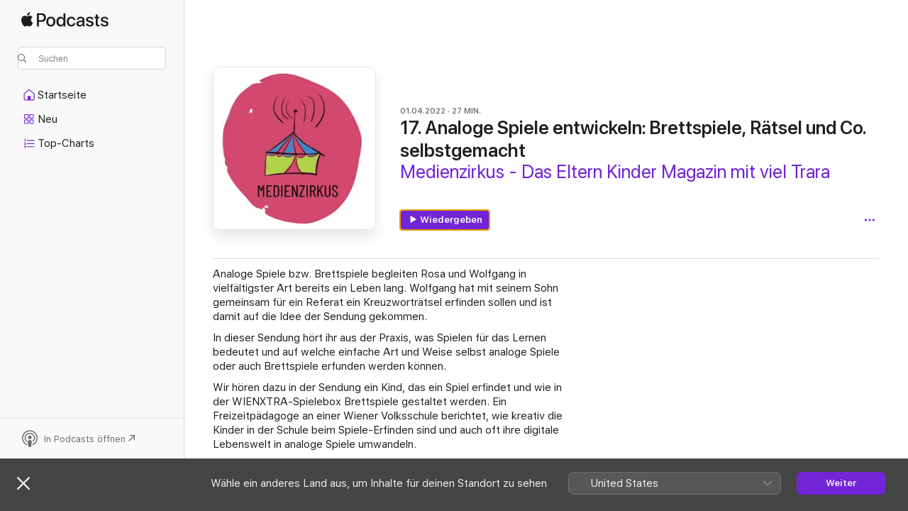

--- FILE ---
content_type: application/javascript
request_url: https://podcasts.apple.com/assets/translations~288e23683c.js
body_size: 10636
content:
const e="OK",s={"ASE.Web.Podcasts.Page.Show.Ratings.Count.one":"@@count@@ Bewertung","ASE.Web.Podcasts.Native.MORE_ON_PROVIDER_TEMPLATE":"Mehr von {provider}","ASE.Web.Podcasts.Native.SHOW_WITH_CATEGORY_SUBTITLE":"Sendung · {categoryName}","ASE.Web.Podcasts.SEO.Show.Description.WithHosts.two":"Hör dir den Podcast „@@showName@@“ von @@channelName@@ mit @@host1@@ und @@host2@@ auf Apple Podcasts an.","ASE.Web.Podcasts.Native.SHOW_TITLE":"Sendung","ASE.Web.Podcasts.Playback.Progress.Minute.AXLabel":"@@minutes@@ Minuten verbleibend","ASE.Web.Podcasts.SEO.Channel.Description.Social.ShowCount.one":"Kanal · @@showCount@@ Sendung","ASE.Web.Podcasts.TruncatedContent":"@@content@@ ...","ASE.Web.Podcasts.Native.EPISODES_COUNT_FORMAT.other":"{count} Folgen","ASE.Web.Podcasts.SEO.Channel.ShowCount.other":"@@showCount@@ Sendungen","ASE.Web.Podcasts.Native.SUBSCRIBER_EARLY_ACCESS_BADGE":"Frühzeitiger Zugriff für Abonnent:innen","ASE.Web.Podcasts.Native.EPISODE_CAPTION_DOCUMENT":"Dokument","ASE.Web.Podcasts.Native.MY_SHOWS":"Meine Sendungen","ASE.Web.Podcasts.SeasonFormat.Short":"S@@seasonNumber@@","ASE.Web.Podcasts.Eyebrow.Bonus.PubDate":"@@datePublished@@ · Bonus","ASE.Web.Podcasts.NavigationItems.Home.Label":"Startseite","ASE.Web.Podcasts.Native.SEARCH_TRANSCRIPTS_WHATS_NEW_CAPTION":"NEU IN APPLE PODCASTS","ASE.Web.Podcasts.Native.TOAST_TAP_TO_RATE_TITLE":"Gesendet","ASE.Web.Podcasts.Cancel":"Abbrechen","ASE.Web.Podcasts.Native.SUBSCRIBER_EDITION_CUSTOMIZED_BADGE":"AUSGABE FÜR {subscriptionName}","ASE.Web.Podcasts.Native.CHANNEL_TITLE":"Kanal","ASE.Web.Podcasts.Native.PLAY_ACTION_TRAILER":"Trailer wiedergeben","ASE.Web.Podcasts.Native.EPISODES":"Folgen","ASE.Web.Podcasts.Native.SEARCH_RESULTS_SHOWS":"Sendungen","ASE.Web.Podcasts.Native.SEARCH_TRANSCRIPTS_WHATS_NEW_MESSAGE":"Gib Themen und Personen ein, die im Audiotitel erwähnt werden, um danach zu suchen.","ASE.Web.Podcasts.Controls.PlaybackSpeed.Aria":"@@speedNumber@@-mal","ASE.Web.Podcasts.SEO.Show.SeasonCount.other":"@@seasonCount@@ Staffeln","ASE.Web.Podcasts.Native.SMART_PLAY_FIRST_EPISODE":"Erste Folge","ASE.Web.Podcasts.Error.NotSupportedPlaybackOnBrowser.Web":"Nicht im Internet verfügbar","ASE.Web.Podcasts.EpisodeSnippetTitleTopic":"Thema","ASE.Web.Podcasts.Footer.PrivacyPolicy.Text":"Apple Podcasts-Webplayer und Datenschutz","ASE.Web.Podcasts.PlayerBar.AriaLabel":"Mediensteuerelemente","ASE.Web.Podcasts.EpisodeAndSeasonNumberFormat.Short":"S@@seasonNumber@@, F@@episodeNumber@@","ASE.Web.Podcasts.Native.ALL_EPISODES_ACTION_TITLE_NUMBER":"Alle {numberOfEpisodes} Folgen anzeigen","ASE.Web.Podcasts.Native.TAP_TO_RATE":"Zum Bewerten tippen:","ASE.Web.Podcasts.Library.Error.NoContent.Saved.Heading":"Keine gesicherten Folgen","ASE.Web.Podcasts.Native.TRY_CHANNEL_FREE":"Gratis testen: @@channelName@@","ASE.Web.Podcasts.Native.SUBSCRIBE_IOS_MACOS":"Mit der aktuellen Version von macOS oder iOS abonnieren","ASE.Web.Podcasts.EpisodeSnippetTitleTranscript":"Transkript","ASE.Web.Podcasts.Native.WRITE_A_REVIEW":"Bewerten","ASE.Web.Podcasts.Native.TITLE_TOP_CHARTS":"Charts","ASE.Web.Podcasts.Native.CREATOR":"Erstellt von","ASE.Web.Podcasts.Native.BADGE_RATING_CAPTION_SHORT_TEMPLATE":"{count} Bewertungen","ASE.Web.Podcasts.Resume":"Fortsetzen","ASE.Web.Podcasts.SEO.Channel.Description.Social.ShowCount":"Kanal · @@showCount@@ Sendungen","ASE.Web.Podcasts.Native.CHANNELS_SHOW_COUNT_FORMAT_CAP.other":"{count} Sendungen","ASE.Web.Podcasts.ContextMenu.Remove.Follow.Show":"Sendung nicht folgen","ASE.Web.Podcasts.MediaComponents.Controls.Expand":"Steuerelemente erweitern","ASE.Web.Podcasts.SeasonTrailerFormat.Short":"Trailer S@@seasonNumber@@","ASE.Web.Podcasts.SEO.Apple.StoreName":"Apple Podcasts","ASE.Web.Podcasts.SEO.Show.Description.Social.EpisodeCount.UpdateFrequency":"@@genreName@@ Podcast · @@episodeCount@@ Folgen · @@updateFrequency@@","ASE.Web.Podcasts.ContextMenu.GoToShow":"Sendung anzeigen","ASE.Web.Podcasts.MobileQueue.Empty":"Kein nächster Titel","ASE.Web.Podcasts.ContentA.Middot.ContentB":"@@contentA@@ · @@contentB@@","ASE.Web.Podcasts.Native.SHOW_FOLLOWED":"Gefolgt","ASE.Web.Podcasts.SEO.Show.Description.Social.SeasonCount":"@@genreName@@ Podcast · @@seasonCount@@ Staffeln","ASE.Web.Podcasts.SEO.TopCharts.ChartType.Charts":"Charts","ASE.Web.Podcasts.Native.TITLE_CHANNELS":"Kanäle","ASE.Web.Podcasts.NavigationItems.Search.Label":"Suchen","ASE.Web.Podcasts.Native.SHARED_WITH_YOU_TITLE":"Mit dir geteilt","ASE.Web.Podcasts.Native.SUBSCRIBER_ONLY_BADGE":"Nur Abonnent:innen","ASE.Web.Podcasts.Native.EPISODES_COUNT_FORMAT.one":"{count} Folge","ASE.Web.Podcasts.Date.Today":"Heute","ASE.Web.Podcasts.NavigationItems.New.Label":"Neu","ASE.Web.Podcasts.Error.ExplicitContent":"Um diesen Titel wiederzugeben, rufe Apple Podcasts im Internet auf und öffne die Einstellungen unter deinem Account. Deaktiviere die Inhaltsbeschränkungen unter „Kindersicherung“.","ASE.Web.Podcasts.Library.Error.NoContent.Show.Heading":"Sendungen zu deiner Mediathek hinzufügen","ASE.Web.Podcasts.Native.AVAILABLE_WITHOUT_SUBSCRIPTION":"Ohne Abo verfügbar","ASE.Web.Podcasts.Playback.Progress.Percentage.Completed.AXLabel":"@@percentage@@ % abgeschlossen","ASE.Web.Podcasts.InApp.Modal.SignIn.Inline.Header":"Anmelden oder Registrieren","ASE.Web.Podcasts.Native.UP_NEXT":"Als Nächstes","ASE.Web.Podcasts.Native.RATING_TITLE":"Einstufung","ASE.Web.Podcasts.InApp.Modal.SignIn.Header":"Verpasse keine Sendungen","ASE.Web.Podcasts.Fallback.Hero.Shelf.Heading":"Im Spotlight","ASE.Web.Podcasts.Native.ABOUT_TITLE":"Info","ASE.Web.Podcasts.SEO.Browse.Title.Social":"Apple Podcasts-Webplayer","ASE.Web.Podcasts.Native.SHOWS_YOU_MIGHT_LIKE":"Sendungen, die dir gefallen könnten","ASE.Web.Podcasts.SEO.Show.EpisodeCount.one":"1 Folge","ASE.Web.Podcasts.Library.Error.NoContent.LatestEpisodes.Heading":"Keine neuesten Folgen","ASE.Web.Podcasts.Native.CHANNEL_FOLLOWED_SHOW_COUNT_FORMAT.one":"{count} Sendung, der du folgst","ASE.Web.Podcasts.Search.NoResults.TryAgain":"Suche erneut.","ASE.Web.Podcasts.Native.EPISODES_YOU_MIGHT_LIKE":"Folgen, die dir gefallen könnten","ASE.Web.Podcasts.Native.PLAY_ACTION_FREE_EPISODE":"Kostenlose Folge","ASE.Web.Podcasts.Native.NEW_SHOWS":"Neue Sendungen","ASE.Web.Podcasts.Native.SEARCH_TRANSCRIPTS_WHATS_NEW_TITLE":"Audiotitel suchen","ASE.Web.Podcasts.Controls.PlaybackSpeed.Speed":"@@speedNumber@@×","ASE.Web.Podcasts.Offer.Carrier.Connecting":"Verbindung wird hergestellt …","ASE.Web.Podcasts.ContextMenu.Episode.Played":"Als „Wiedergegeben“ markieren","ASE.Web.Podcasts.Native.ALL_EPISODES_ACTION_TITLE":"Alle Folgen anzeigen","ASE.Web.Podcasts.Native.TRAILERS_COUNT_FORMAT.one":"{count} Trailer","ASE.Web.Podcasts.Native.TRAILERS_COUNT_FORMAT.other":"{count} Trailer","ASE.Web.Podcasts.SEO.Channel.Description.Social.Tagline":"@@tagline@@ · Kanal","ASE.Web.Podcasts.SEO.Search.Title.Social":"In Apple Podcasts suchen","ASE.Web.Podcasts.Eyebrow.SeasonEpisode.Long":"Staffel @@seasonNumber@@, Folge @@episodeNumber@@","ASE.Web.Podcasts.SEO.Search.Description.many":"Stöbere in und höre @@categoryCount@@ Podcast-Kategorien und Genres – einschließlich @@category1@@, @@category2@@, @@category3@@ und mehr. Finde deinen nächsten Lieblingspodcast.","ASE.Web.Podcasts.Native.TOP_SHOWS":"Top-Podcasts","ASE.Web.Podcasts.Native.PRODUCT_SECTION_REVIEWS":"Bewertungen und Rezensionen","ASE.Web.Podcasts.Library.RecentlyUpdatedShows":"Zuletzt aktualisiert","ASE.Web.Podcasts.Native.CHANNELS_SHOW_COUNT_FORMAT_CAP.one":"{count} Sendung","ASE.Web.Podcasts.Native.ALL_INCLUDED_SHOWS":"Alle enthaltenen Sendungen sehen","ASE.Web.Podcasts.Native.PREMIUM_SHOWS":"Premium-Sendungen","ASE.Web.Podcasts.Native.SHARE_SHEET_PRODUCT_TITLE_FORMAT":"{title} von {developer}","ASE.Web.Podcasts.Native.TOAST_TAP_TO_RATE_DESCRIPTION":"Danke für dein Feedback.","ASE.Web.Podcasts.SEO.Show.Description.Social.UpdateFrequency":"@@genreName@@ Podcast · @@updateFrequency@@","ASE.Web.Podcasts.SEO.Common.Description.Social":"Hör dir Millionen von Podcasts zu Themen für alle an.","ASE.Web.Podcasts.ContextMenu.Follow.Show":"Sendung folgen","ASE.Web.Podcasts.SEO.Show.Description.WithHosts.none":"Hör dir den Podcast „@@showName@@“ von @@channelName@@ auf Apple Podcasts an.","ASE.Web.Podcasts.Native.SUBSCRIBE_BUTTON_TITLE":"Abonnieren","ASE.Web.Podcasts.Native.AVAILABLE_EPISODES":"Verfügbare Folgen","ASE.Web.Podcasts.Playback.Progress.Second.AXLabel":"@@seconds@@ Sekunden verbleibend","ASE.Web.Podcasts.SEO.Channel.Description.Social":"Kanal","ASE.Web.Podcasts.Eyebrow.Season.Long.Bonus":"Bonus zu Staffel @@seasonNumber@@","ASE.Web.Podcasts.InApp.Modal.SignIn.AfterEpisode.Header":"Bleib auf dem Laufenden mit dieser Sendung","ASE.Web.Podcasts.Playback.Progress.Hour.AXLabel":"@@hours@@ Stunde verbleibend","ASE.Web.Podcasts.SEO.Show.Description.Social.EpisodeCount.one":"@@genreName@@ Podcast · @@episodeCount@@ Folge","ASE.Web.Podcasts.EpisodeSnippetTitleHost":"Moderation","ASE.Web.Podcasts.Native.AGE_RATING":"Altersfreigabe","ASE.Web.Podcasts.Library.Error.NoContent.Show.Text":"Entdecke eindrucksvolle neue Geschichten oder such nach deinen Lieblingssendungen. Sendungen, denen du folgst, werden hier angezeigt.","ASE.Web.Podcasts.Native.SHOWS_WITH_SUBSCRIPTION_BENEFITS":"Sendungen mit Abo-Vorteilen","ASE.Web.Podcasts.SEO.Show.Description.Social":"@@genreName@@ Podcast","ASE.Web.Podcasts.Eyebrow.Episode.Long":"Folge @@episodeNumber@@","ASE.Web.Podcasts.EpisodeSnippetTitleGuest":"Gast","ASE.Web.Podcasts.Eyebrow.Trailer":"Trailer","ASE.Web.Podcasts.Native.DESCRIPTION":"Beschreibung","ASE.Web.Podcasts.Library.RecentlyUpdated":"Zuletzt aktualisiert","ASE.Web.Podcasts.Native.ACTION_SEE_ALL":"Alle anzeigen","ASE.Web.Podcasts.SEO.TopCategoryCharts.Description.Social.Storefront":"Beliebteste @@genre@@ @@categoryType@@ in @@storefrontName@@","ASE.Web.Podcasts.Native.SHOWS_YOU_MIGHT_LIKE_SUBTITLE":"Basierend auf deinen Hörgewohnheiten","ASE.Web.Podcasts.Native.SMART_PLAY_BUTTON_TITLE_PLAY":"Wiedergeben","ASE.Web.Podcasts.Native.VIEW_CHANNEL":"Kanal anzeigen","ASE.Web.Podcasts.Eyebrow.Season.Short":"S@@seasonNumber@@","ASE.Web.Podcasts.Channel.Header.Cta.Text":"Hol dir @@appName@@","ASE.Web.Podcasts.Native.PLAY_ACTION_PLAY_ELLIPSIS":"Wiedergeben …","ASE.Web.Podcasts.Native.PROVIDER":"Erstellt von","ASE.Web.Podcasts.NavigationItems.TopCharts.Label":"Top-Charts","ASE.Web.Podcasts.SEO.Channel.ShowCount.one":"1 Sendung","ASE.Web.Podcasts.Footer.PrivacyPolicy.URL":"https://www.apple.com/de/legal/privacy/data/de/apple-podcasts-web","ASE.Web.Podcasts.Native.SEASON_TITLE":"Staffel","ASE.Web.Podcasts.Library.Channels":"Kanäle","ASE.Web.Podcasts.Duration.TimeLeft":"@@time@@ verbleibend","ASE.Web.Podcasts.Eyebrow.SeasonEpisode.Short":"S@@seasonNumber@@ F@@episodeNumber@@","ASE.Web.Podcasts.SEO.Genre.Title":"Podcasts in @@genreName@@ – Apple Podcasts","ASE.Web.Podcasts.EpAndSeasonNumberFormat":"Staffel @@seasonNumber@@, Folge @@episodeNumber@@","ASE.Web.Podcasts.Native.LISTEN_NOW":"Jetzt hören","ASE.Web.Podcasts.SEO.Show.Description.Social.UpdateFrequency.ShowDescription":"Podcast in @@genreName@@ · @@updateFrequency@@ · @@showDescription@@","ASE.Web.Podcasts.Native.PLAY_ACTION_PLAY":"Wiedergeben","ASE.Web.Podcasts.SEO.TopCharts.ChartType.Episodes":"Folgen","ASE.Web.Podcasts.Native.CHANNEL_FOLLOWED_SHOW_COUNT_FORMAT.other":"{count} Sendungen, denen du folgst","ASE.Web.Podcasts.Native.TITLE_ALL_CATEGORIES":"Alle Kategorien","ASE.Web.Podcasts.Native.RECENTLY_PLAYED_EPISODES":"Zuletzt gehört","ASE.Web.Podcasts.Duration.Minute.Short":"@@minutes@@ Min.","ASE.Web.Podcasts.SEO.Genre.Description":"Entdecke Podcasts in @@genreName@@ auf Apple Podcasts. Hör dir „@@show1@@“, „@@show2@@“, „@@show3@@“, „@@show4@@“ und mehr an.","ASE.Web.Podcasts.Native.PLAY_ACTION_LATEST_EPISODE":"Neueste Folge","ASE.Web.Podcasts.SEO.Episode.Title":"@@episodeName@@ – @@showName@@ – Apple Podcasts","ASE.Web.Podcasts.SEO.Show.Description.WithHosts.other":"Hör dir den Podcast „@@showName@@“ von @@channelName@@ mit @@host1@@, @@host2@@, @@host3@@ und mehr auf Apple Podcasts an.","ASE.Web.Podcasts.Eyebrow.Bonus":"Bonus","ASE.Web.Podcasts.Native.AVAILABLE_WITH_SUBSCRIPTION":"Mit Abo verfügbar","ASE.Web.Podcasts.Native.PLAY_WITH_FREE_TRIAL":"Mit kostenlosem Probeabo wiedergeben","ASE.Web.Podcasts.SEO.Show.SeasonCount.one":"1 Staffel","ASE.Web.Podcasts.Native.WITH_SUBSCRIPTION_BENEFITS":"Mit Abo-Vorteilen","ASE.Web.Podcasts.Native.YOU_MIGHT_ALSO_LIKE":"Das gefällt dir vielleicht auch","ASE.Web.Podcasts.SEO.Common.Title":"@@name@@ – Apple Podcasts","ASE.Web.Podcasts.Library.Shows":"Sendungen","ASE.Web.Podcasts.Native.PUBLISHED_TITLE":"Veröffentlicht","ASE.Web.Podcasts.Eyebrow.Episode.Long.Trailer":"Trailer zu Folge @@episodeNumber@@","ASE.Web.Podcasts.Pause":"Anhalten","ASE.Web.Podcasts.Eyebrow.Season.Short.Trailer":"Trailer zu S@@seasonNumber@@","ASE.Web.Podcasts.SEO.Show.EpisodeCount.other":"@@episodeCount@@ Folgen","ASE.Web.Podcasts.Native.CHANNEL_WEBSITE":"Website","ASE.Web.Podcasts.NativeCTA.CTA.Text":"In Podcasts öffnen","ASE.Web.Podcasts.Page.Show.Ratings.Count.other":"@@count@@ Bewertungen","ASE.Web.Podcasts.Native.SHOW_WEBSITE":"Sendungswebsite","ASE.Web.Podcasts.Library.Error.NoContent.Show.Link.Text":"In Apple Podcasts stöbern","ASE.Web.Podcasts.Native.SEASON_FORMAT.SHORT":"Trailer","ASE.Web.Podcasts.Native.SUBSCRIPTION_SHOWS":"Premium-Sendungen","ASE.Web.Podcasts.OK":"OK","ASE.Web.Podcasts.SEO.Editorial.Description.Social":"Hör dir die neuesten von der Redaktion ausgewählten Inhalte an.","ASE.Web.Podcasts.Native.EPISODE_FILTER_TITLE_ALL_EPISODES":"Alle Folgen","ASE.Web.Podcasts.Native.RECENT_EPISODES":"Letzte Folgen","ASE.Web.Podcasts.Native.SEASONS_TITLE":"Staffeln","ASE.Web.Podcasts.SEO.Episode.Title.Social.Timestamp":"(@@timestamp@@) @@episodeName@@","ASE.Web.Podcasts.Eyebrow.Season.Long":"Staffel @@seasonNumber@@","ASE.Web.Podcasts.Eyebrow.Trailer.PubDate":"@@datePublished@@ · Trailer","ASE.Web.Podcasts.SEO.Channel.Description.Social.Tagline.ShowCount.one":"@@tagline@@ · Kanal · @@showCount@@ Sendung","ASE.Web.Podcasts.Playback.Progress.HourMinute.AXLabel":"@@hours@@ Stunde @@minutes@@ Minuten verbleibend","ASE.Web.Podcasts.Date.TimeAgo.JustNow":"Gerade eben","ASE.Web.Podcasts.MenuIcon.Open.AriaLabel":"Navigation öffnen","ASE.Web.Podcasts.Native.BADGE_NOT_ENOUGH_RATINGS_CAPTION":"Zu wenig Bewertungen","ASE.Web.Podcasts.Native.TITLE_CATALOG":"Entdecken","ASE.Web.Podcasts.Eyebrow.Episode.Short.Bonus":"Bonus zu F@@episodeNumber@@","ASE.Web.Podcasts.Native.EPISODES_YOU_MIGHT_LIKE_SUBTITLE":"Basierend auf deinen Hörgewohnheiten","ASE.Web.Podcasts.SEO.Search.Title":"Suchen – Apple Podcasts","ASE.Web.Podcasts.Native.HOME":"Startseite","ASE.Web.Podcasts.Native.TRY_FREE_SHORT":"Gratis testen","ASE.Web.Podcasts.Native.SEARCH_RESULTS_EPISODES":"Folgen","ASE.Web.Podcasts.SEO.Show.Description.Social.EpisodeCount":"@@genreName@@ Podcast · @@episodeCount@@ Folgen","ASE.Web.Podcasts.InApp.Modal.SignIn.Explicit.Message":"Melde dich an, um anstößige Folgen anzuhören.","ASE.Web.Podcasts.NavigationItems.ListenNow.Label":"Jetzt anhören","ASE.Web.Podcasts.Follow":"Folgen","ASE.Web.Podcasts.InApp.Modal.SignIn.Message":"Höre weiter, wo du aufgehört hast, folge Sendungen und entdecke die neuesten Folgen – und all das kostenlos.","ASE.Web.Podcasts.Native.LENGTH_TITLE":"Länge","ASE.Web.Podcasts.Page.Rating.AXLabel":"@@stars@@ von 5, @@num@@ Bewertungen","ASE.Web.Podcasts.Native.PLAY":"Wiedergeben","ASE.Web.Podcasts.SEO.Show.Description.Social.EpisodeCount.UpdateFrequency.one":"@@genreName@@ Podcast · @@episodeCount@@ Folge · @@updateFrequency@@","ASE.Web.Podcasts.Duration.Hour":"@@hours@@ Std.","ASE.Web.Podcasts.Duration.HourMinute":"@@hours@@ Std. @@minutes@@ Min.","ASE.Web.Podcasts.Library.LatestEpisodes":"Neueste Folgen","ASE.Web.Podcasts.SEO.DefaultTitle":"Apple Podcasts","ASE.Web.Podcasts.Native.CHANNELS_YOU_MIGHT_LIKE_SUBTITLE":"Jetzt verfügbar auf Apple Podcasts","ASE.Web.Podcasts.Error.NotSupportedPlaybackOnBrowser.OpenInPodcasts":"Du kannst dir dies in der Podcasts-App anhören.","ASE.Web.Podcasts.Logo.AriaLabel":"Apple Podcasts","ASE.Web.Podcasts.SEO.Multiroom.ListenWith.Title":"@@title@@ – Apple Podcasts","ASE.Web.Podcasts.Native.INFORMATION_TITLE":"Informationen","ASE.Web.Podcasts.Eyebrow.SeasonEpisode.Long.Bonus":"Bonus zu Staffel @@seasonNumber@@, Folge @@episodeNumber@@","ASE.Web.Podcasts.Native.TITLE_SUBSCRIPTION":"Abo","ASE.Web.Podcasts.Native.FREQUENCY_TITLE":"Häufigkeit","ASE.Web.Podcasts.Controls.PlaybackSpeed.Decrease":"Langsamer","ASE.Web.Podcasts.SEO.Channel.Title":"„@@channelName@@“-Kanal – Apple Podcasts","ASE.Web.Podcasts.Native.TITLE_CATEGORIES":"Kategorien","ASE.Web.Podcasts.Controls.PlaybackSpeed.Increase":"Schneller","ASE.Web.Podcasts.Native.CATEGORY_TITLE":"Kategorie","ASE.Web.Podcasts.SEO.Multiroom.ListenWith.Description":"Entdecke und höre die besten Podcasts von @@title@@, gehostete Podcasts und Podcast-Folgen an einem Ort – auf Apple Podcasts.","ASE.Web.Podcasts.Native.BADGE_RATING_CAPTION_LONG_TEMPLATE":"{rating}, {count} Bewertungen","ASE.Web.Podcasts.SEO.Multiroom.General.Description":"Stöbere und höre dir die Podcasts „@@title@@“ auf Apple Podcasts an. @@description@@","ASE.Web.Podcasts.SEO.Show.Description.Social.ShowDescription":"Podcast in @@genreName@@ · @@showDescription@@","ASE.Web.Podcasts.Native.CLICK_TO_RATE":"Zum Bewerten klicken:","ASE.Web.Podcasts.Native.PLAY_ACTION_FIRST_EPISODE":"Erste Folge","ASE.Web.Podcasts.SEO.Episode.Description.Social":"Podcast-Folge · @@showName@@ · @@eyebrow@@ · @@duration@@","ASE.Web.Podcasts.Eyebrow.SeasonEpisode.Short.Trailer":"Trailer zu S@@seasonNumber@@, F@@episodeNumber@@","ASE.Web.Podcasts.Native.RATING_CLEAN":"Unbedenklich","ASE.Web.Podcasts.Library.Error.NoContent.LatestEpisodes.Text":"Hier werden die neuesten Folgen von Sendungen angezeigt, denen du folgst.","ASE.Web.Podcasts.Native.SUBSCRIBER_EDITION_BADGE":"ABONNENTENAUSGABE","ASE.Web.Podcasts.Unsave.Episode":"Folge aus gesicherten entfernen","ASE.Web.Podcasts.Native.PRODUCT_SECTION_HOSTS_AND_GUESTS":"Gastgeber:innen und Gäste","ASE.Web.Podcasts.MenuIcon.Close.AriaLabel":"Navigation schließen","ASE.Web.Podcasts.FullScreenPlayer.AriaLabel":"Player im Vollbildmodus öffnen","ASE.Web.Podcasts.Library.Saved":"Gesichert","ASE.Web.Podcasts.Footer.GetHelp.URL":"https://getsupport.apple.com/?caller=webpodcasts","ASE.Web.Podcasts.Eyebrow.Season.Long.Trailer":"Trailer zu Staffel @@seasonNumber@@","ASE.Web.Podcasts.Eyebrow.SeasonEpisode.Short.Bonus":"Bonus zu S@@seasonNumber@@, F@@episodeNumber@@","ASE.Web.Podcasts.Eyebrow.Season.Short.Bonus":"Bonus zu S@@seasonNumber@@","ASE.Web.Podcasts.Native.EPISODE_NOTES.empty":"Es können keine Anmerkungen zur Folge angezeigt werden.","ASE.Web.Podcasts.Eyebrow.Episode.Short.Trailer":"Trailer zu F@@episodeNumber@@","ASE.Web.Podcasts.SEO.Common.Title.Social":"@@name@@ auf Apple Podcasts","ASE.Web.Podcasts.Native.CHANNEL_SUBTITLE":"Kanal","ASE.Web.Podcasts.Native.TITLE_FEATURED":"Highlights","ASE.Web.Podcasts.Eyebrow.Episode.Long.Bonus":"Bonus zu Folge @@episodeNumber@@","ASE.Web.Podcasts.InApp.Modal.SignIn.Action":"Anmelden","ASE.Web.Podcasts.Native.RATING_EXPLICIT":"Anstößig","ASE.Web.Podcasts.SEO.TopCategoryCharts.Description.Social":"Beliebteste @@genre@@ @@categoryType@@","ASE.Web.Podcasts.Controls.PlaybackSpeed.Button.Aria":"@@speedNumber@@× Wiedergabetempo","ASE.Web.Podcasts.SEO.Multiroom.General.Title":"@@title@@ – Apple Podcasts","ASE.Web.Podcasts.Duration.Minute":"@@minutes@@ Min.","ASE.Web.Podcasts.Native.CONACT_SELLER_NAME":"{sellerName} kontaktieren","ASE.Web.Podcasts.Native.EPISODE_WITH_SHOW_NAME":"Folge · {showName}","ASE.Web.Podcasts.ContextMenu.Episode.Unplayed":"Als „Nicht wiedergegeben“ markieren","ASE.Web.Podcasts.Native.COPYRIGHT_TITLE":"Copyright","ASE.Web.Podcasts.Page.Show.Header.Rating":"@@stars@@ (@@num@@)","ASE.Web.Podcasts.SEO.Show.Title":"„@@showName@@“-Podcast – Apple Podcasts","ASE.Web.Podcasts.Eyebrow.Episode.Short":"F@@episodeNumber@@","ASE.Web.Podcasts.InApp.Modal.SignIn.AfterEpisode.Message":"Melde dich an oder registriere dich, um Sendungen zu folgen, Folgen zu sichern und die neusten Updates zu erhalten.","ASE.Web.Podcasts.Native.TOP_SUBSCRIPTION_EPISODES":"Beliebte {subscriptionName}-Folgen","ASE.Web.Podcasts.Native.YEARS_ACTIVE_TITLE":"Jahre aktiv","ASE.Web.Podcasts.SEO.TopCategoryCarts.Title.Social":"Top-@@genre@@ @@categoryType@@ bei Apple Podcasts","ASE.Web.Podcasts.Native.BADGE_CHART_POSITION_TEMPLATE":"#{chartPosition}","ASE.Web.Podcasts.Error.EmptyLibraryState":"In deiner Mediathek befinden sich keine Titel.","ASE.Web.Podcasts.SEO.Show.Description.WithHosts.three":"Hör dir den Podcast „@@showName@@“ von @@channelName@@ mit @@host1@@, @@host2@@ und @@host3@@ auf Apple Podcasts an.","ASE.Web.Podcasts.SEO.Category.Description.Social":"Stöbere in von der Redaktion ausgewählten Inhalten, Top-Sendungen und mehr.","ASE.Web.Podcasts.SEO.Browse.Storefront.Title":"Apple Podcasts (@@storefront@@) – Webplayer","ASE.Web.Podcasts.Native.TOP_EPISODES":"Topfolgen","ASE.Web.Podcasts.Error.NotSupportedPlaybackOnBrowser.OpenInApplePodcasts":"Du kannst dir dies in der Apple Podcasts-App anhören.","ASE.Web.Podcasts.SEO.Browse.Description":"Stöbere in deinen Lieblingspodcasts, Genres und Moderator:innen auf Apple Podcasts. Lade und genieße sie von einem Apple-Gerät aus oder streame sie online.","ASE.Web.Podcasts.Error.PleaseLogin":"Melde dich an, um Apple Podcasts zu genießen","ASE.Web.Podcasts.SEO.Browse.Title":"Apple Podcasts-Webplayer","ASE.Web.Podcasts.Explicit":"Nicht jugendfrei (explicit)","ASE.Web.Podcasts.Search.NoResults.PageHeader":"Keine Ergebnisse","ASE.Web.Podcasts.Native.EPISODE_TITLE":"Folge","ASE.Web.Podcasts.Native.PREMIUM":"Premium","ASE.Web.Podcasts.Duration.HourMinute.Long":"@@hours@@ Std. @@minutes@@ Min.","ASE.Web.Podcasts.Native.TRY_SUBSCRIPTION_FREE":"Gratis testen: {subscriptionName}","ASE.Web.Podcasts.Native.PODCAST_SEASONS_COUNT_FORMAT":"%#@seasons_count@","ASE.Web.Podcasts.Page.Show.Rating.Total":"von 5","ASE.Web.Podcasts.Native.SEASON_UNKNOWN_EPISODES":"Unbekannte Staffel","ASE.Web.Podcasts.Page.Show.Header.Updated":"@@frequency@@","ASE.Web.Podcasts.Save.Episode":"Folge sichern","ASE.Web.Podcasts.SEO.Show.Description.Social.SeasonCount.UpdateFrequency":"@@genreName@@ Podcast · @@seasonCount@@ Staffeln · @@updateFrequency@@","ASE.Web.Podcasts.Native.LISTEN_NOW_TOP_SHOWS_FROM":"Top-Sendungen von: {channelName}","ASE.Web.Podcasts.SEO.Channel.Description.Social.Tagline.ShowCount":"@@tagline@@ · Kanal · @@showCount@@ Sendungen","ASE.Web.Podcasts.Eyebrow.SeasonEpisode.Long.Trailer":"Trailer zu Staffel @@seasonNumber@@, Folge @@episodeNumber@@","ASE.Web.Podcasts.Native.FREE_EPISODES":"Kostenlose Folgen","ASE.Web.Podcasts.Native.JS_EPISODE_FILTER_SEE_ALL_SEASON_FORMAT":"Gesamt Staffel {seasonNumber} ({numberOfEpisodes}) anzeigen","ASE.Web.Podcasts.Duration.Hour.Short":"@@hours@@ Std.","ASE.Web.Podcasts.Go.To.Settings":"Zu den Einstellungen","ASE.Web.Podcasts.Error.AnErrorOccurred":"Es ist ein Fehler aufgetreten.","ASE.Web.Podcasts.SEO.Show.Description.WithHosts.one":"Hör dir den Podcast „@@showName@@“ von @@channelName@@ mit @@host1@@ auf Apple Podcasts an.","ASE.Web.Podcasts.Native.EPISODE_NOTES":"Anmerkungen zur Folge","ASE.Web.Podcasts.Native.EPISODE_CAPTION_VIDEO":"Video","ASE.Web.Podcasts.SEO.Multiroom.Alternate.Title":"Podcasts in @@title@@ – Apple Podcasts","ASE.Web.Podcasts.Library.Error.NoContent.Saved.Text":"Sichere Folgen, die du dir später anhören willst. Dann werden sie hier angezeigt.","ASE.Web.Podcasts.Duration.Second":"@@seconds@@ Sek.","ASE.Web.Podcasts.EpisodeFormat.Short":"F@@episodeNumber@@","iOS.Podcasts.EpisodeBonus":"Bonus zur Folge @@episodeNumber@@","iOS.Podcasts.EpisodeWebpage":"Webseite der Episode","iOS.Podcasts.SeasonBonusDocument":"Bonusdokument zur Staffel @@seasonNumber@@","Podcasts.NewShows":"Neue Sendungen","iOS.Podcasts.EpisodeNotes":"Anmerkungen zur Folge","ASE.Web.Podcasts.Shared.ContentA.Comma.ContentB":"@@contentA@@, @@contentB@@","iOS.Podcasts.Get.Show":"Hol dir @@title@@","iOS.Podcasts.FeaturedProviders":"Anbieter im Spotlight","iOS.Podcasts.ShowDisclaimer.FreeTrial.few":"@@trialDuration@@ kostenlos, dann @@priceMonthly@@ pro Monat","iOS.Podcasts.EpisodeAndSeasonBonusDocument":"Bonusdokument zur Staffel @@seasonNumber@@, Folge @@episodeNumber@@","Podcasts.Category":"Kategorie","ASE.Web.Podcasts.SEO.TopCharts.Title":"Top-Podcast-Charts – Apple Podcasts","Podcasts.Copyright":"Copyright","Podcasts.EpisodeWithShowName.Format":"Folge · @@showName@@","Podcasts.MediaKind.Document":"Dokument","iOS.Podcasts.ShowDisclaimer.Annual.FreeTrial.many":"@@priceMonthly@@ pro Monat oder @@priceYearly@@ pro Jahr nach dem Probeabo","Podcasts.Follow":"Folgen","ASE.Web.Podcasts.SEO.TopCharts.ChartType.Shows":"Sendungen","Podcasts.AvailableWithoutSubscription":"Ohne Abo verfügbar","iOS.Podcasts.SeasonBonus":"Bonus zur Staffel @@seasonNumber@@","ASE.Web.Podcasts.Shared.ContextualSharing.CopyEmbedCode.SuccessMessage":"Einbettungscode kopiert","iOS.Podcasts.Duration.Week.many":"@@count@@ Wochen","iOS.Podcasts.ShowDisclaimer.Annual.FreeTrial.few":"@@priceMonthly@@ pro Monat oder @@priceYearly@@ pro Jahr nach dem Probeabo","Podcasts.Menu.MarkAsUnplayed":"Als „Nicht wiedergegeben“ markieren","Podcasts.ShowsIncludedInYourSubscription":"In deinem Abo enthaltene Sendungen","iOS.Podcasts.Duration.Year.Cap.few":"@@count@@ Jahre","Podcasts.EpisodeCaption.Document":"Dokument","Podcasts.Menu.MarkAsPlayed":"Als „Wiedergegeben“ markieren","Podcasts.Subscription":"Abo","iOS.Podcasts.Annual.MonthlyPrice":"@@price@@/Monat","iOS.Podcasts.EpisodeAndSeasonBonus":"Bonus zur Staffel @@seasonNumber@@, Folge @@episodeNumber@@","Podcasts.Creator":"Erstellt von","Podcasts.Rating":"Bewertung","ASE.Web.Podcasts.SEO.TopCharts.Description":"Stöbere in den beliebtesten Podcasts auf Apple Podcasts. Hör dir Sendungen wie „@@show1@@“, „@@show2@@“, „@@show3@@“, „@@show4@@“ und mehr an.","iOS.Podcasts.Duration.Week.Cap.many":"@@count@@ Wochen","iOS.Podcasts.Banner.MonthlyAnnual.FreeTrialDuration":"Bis zu @@trialDuration@@ kostenlos, dann @@priceMonthly@@/Monat oder @@priceYearly@@/Jahr","Podcasts.DSA.DUNSNumber":"DUNS-Nummer","Podcasts.Menu.PlayLast":"Als Letztes wiedergeben","iOS.Podcasts.Duration.Week.Cap.one":"1 Woche","Podcasts.MediaKind.Video":"Video","ASE.Web.Podcasts.Subscriber.Early.Access.Customized_Badge":"Frühzeitiger Zugriff auf @@subscriptionName@@","ASE.Web.Podcasts.Shared.AX.Close":"Schließen","iOS.Podcasts.Duration.Year.Cap":"laden ...","iOS.Podcasts.Duration.Week.Cap":"Wochen","Podcasts.Information":"Informationen","ASE.Web.Podcasts.SeparatorChar":"•","iOS.Podcasts.Duration.Year.few":"@@count@@ Jahre","iOS.Podcasts.Duration.Day.one":"1 Tag","Podcasts.Library.Channels":"Kanäle","ASE.Web.Podcasts.SEO.TopCharts.Genre.TitleHeader":"Top-Podcasts in @@genreName@@","iOS.Podcasts.Annual.WeeklyTrial":"@@trialDuration@@ kostenlos","ASE.Web.Podcasts.VO.RadioPlayLabel":"@@content@@ wiedergeben","ASE.Web.Podcasts.Shared.Footer.CookiePolicy.URL":"https://www.apple.com/de/legal/privacy/de-ww/cookies/","iOS.Podcasts.Savings.Percentage":"SPARE @@Savings@@ %","iOS.Podcasts.Duration.Week.Cap.One":"Woche","ASE.Web.Podcasts.Shared.ContextualSharing.CopyLink.SuccessMessage":"Link kopiert","iOS.Podcasts.Duration.Year.many":"@@count@@ Jahre","iOS.Podcasts.FreeTrial.Short.CTA":"Gratis testen","ASE.Web.Podcasts.Shared.ContextualMenu.AddToQueue":"Zur Warteliste hinzufügen","iOS.Podcasts.EpisodeAndSeasonNumberFormat":"Staffel @@seasonNumber@@, Folge @@episodeNumber@@","Podcasts.PlayButton.LatestEpisode":"Neueste Folge","ASE.Web.Podcasts.Shared.Footer.GetHelp.Text":"Support","iOS.Podcasts.EpisodeTrailer":"Trailer zur Folge @@episodeNumber@@","ASE.Web.Podcasts.SEO.TopEpisodeCharts.Title.Social":"Apple Podcasts – Top-Folgen","Podcasts.DSA.Address":"Adresse","Podcasts.SeeAllEpisodes.Format":"Alle anzeigen (@@numberOfEpisodes@@)","ASE.Web.Podcasts.WEB.ERROR.AuthorizationFailure":"Autorisierung fehlgeschlagen","Podcasts.EpisodeSnippet.Title.Topic":"Thema","iOS.Podcasts.PlayFreeTrial":"Mit kostenlosem Probeabo wiedergeben","ASE.Web.Podcasts.Shared.Footer.CookiePolicy.Text":"Cookie-Warnung","iOS.Podcasts.SeasonBonusVideo":"Bonusvideo zur Staffel @@seasonNumber@@","Podcasts.Menu.SaveEpisode":"Folge sichern","iOS.Podcasts.Duration.Week":" Wochen ","Podcasts.DSA.Podcast.NotTraderInfo":"@@providerName@@ hat sich nicht als Händler für diesen Podcast ausgewiesen. Wenn du ein:e Verbraucher:in im Europäischen Wirtschaftsraum bist, gelten die Verbraucherrechte nicht für Verträge zwischen dir und dem Anbieter.","iOS.Podcasts.Duration.Week.Cap.two":"2 Wochen","Podcasts.EpisodeSnippet.Title.Guest":"Gast","iOS.Podcasts.Duration.Week.few":"@@count@@ Wochen","Podcasts.MediaKind.Audio":"Audio","Podcasts.SeasonLetterAndEpisodeLetter.Format":"S@@seasonNumber@@, F@@episodeNumber@@","iOS.Podcasts.SeeMoreEpisodes":"Weitere Episoden anzeigen","iOS.Podcasts.Entitlements.UpsellBanner.FallbackTitle":"Abo erforderlich","ASE.Web.Podcasts.Shared.ContextualMenu.Share":"Teilen  ","Podcasts.Channels":"Kanäle","ASE.Web.Podcasts.WEB.ERROR.ContentRestricted":"Eingeschränkter Inhalt","Podcasts.DSA.Email":"E‑Mail","iOS.Podcasts.Duration.Day.Cap.many":"@@count@@ Tage","Podcasts.PlayButton.PlayTrailer":"Trailer wiedergeben","Podcasts.CustomSubscriberEdition.Format":"@@subscriptionName@@-Ausgabe","iOS.Podcasts.Duration.Week.one":"1 Woche","Podcasts.Browse":"Entdecken","ASE.Web.Podcasts.WEB.ERROR.PleaseTryAgain":"Es ist ein Fehler aufgetreten. Aktualisiere die Seite und versuche es erneut","ASE.Web.Podcasts.TopCharts.RankingLabel":"Rang @@ranking@@","ASE.Web.Podcasts.Page.Show.Ratings.Review.StarsAria.other":"@@count@@ Sterne","iOS.Podcasts.Annual.WeeklyPrice":"@@price@@/Woche","ASE.Web.Podcasts.Shared.Footer.PrivacyPolicy.Text":"Apple Podcasts und Datenschutz","ASE.Web.Podcasts.Shared.Footer.Feedback.Text":"Feedback","iOS.Podcasts.Banner.MonthlyAnnual.FreeTrialDuration.Short":"@@trialDuration@@ gratis, dann @@priceMonthly@@/Mo. o. @@priceYearly@@/Jr.","ASE.Web.Podcasts.Shared.Footer.TermsOfUse.Text":"Nutzungsbedingungen für Internetdienste","Podcasts.MoreFromProvider.Format":"Mehr von @@provider@@","Podcasts.MediaKind.External":"**Podcasts.MediaKind.External**","Podcasts.ChannelShows.Format":"@@count@@ Sendungen","iOS.Podcasts.ChannelWebsite":"Kanal-Website","ASE.Web.Podcasts.SEO.TopCharts.Shows.Description":"Stöbere in den Top-Charts nach den beliebtesten Podcasts auf Apple Podcasts. Folgen von Nachrichten-, Comedy-, Politik-Sendungen und mehr.","iOS.Podcasts.Duration.Week.two":"2 Wochen","iOS.Podcasts.Duration.Week.One":" Woche ","iOS.Podcasts.EpisodeDetailsActionTitle":"Details","Podcasts.Search":"Suchen","iOS.Podcasts.SeeWhatsIncluded":"Inhalte einsehen","Podcasts.EpisodeCaption.Video":"Video","iOS.Podcasts.Duration.Year":"Jahre","Podcasts.Published":"Veröffentlicht","iOS.Podcasts.SeasonFormat":"Staffel @@seasonNumber@@","Podcasts.SeeAllEpisodes":"Alle Folgen anzeigen","iOS.Podcasts.FreeTrial.Subscription.CTA":"@@SubName@@ kostenlos testen","iOS.Podcasts.Duration.Month.Cap.few":"@@count@@ Monate","Podcasts.Filter.AllEpisodes":"Alle Folgen","ASE.Web.Podcasts.UpNext.Empty":"Keine kommenden Folgen","Podcasts.MyShows":"Meine Sendungen","Podcasts.AllCategories":"Alle Kategorien","Podcasts.PlayButton.FirstEpisode":"Erste Folge","iOS.Podcasts.BonusDocument":"Bonusdokument","iOS.Podcasts.EpisodeFormat":"Folge @@episodeNumber@@","ASE.Web.Podcasts.UpNext.Heading":"Nächster Titel","Podcasts.CopyrightWithPrefix.Format":"Copyright: @@copyrightText@@","ASE.Web.Podcasts.Show.Played":"Wiedergegeben","ASE.Web.Podcasts.WEB.ERROR.ItemNotAvailableInCountry":"Artikel in deinem Land nicht verfügbar","Podcasts.New":"Neu","Podcasts.Episodes.Format.one":"@@count@@ Folge","Podcasts.ShowsWithSubscriptionBenefits":"Sendungen mit Abo-Vorteilen","iOS.Podcasts.Duration.Year.Cap.two":"2 Jahre","Podcasts.PlayButton.PlayTrial":"Mit gratis Probeabo wiedergeben","ASE.Web.Podcasts.Shared.Footer.Feedback.URL":"https://www.apple.com/feedback/apple-podcasts.html","iOS.Podcasts.ShowDisclaimer.NonTrial.many":"@@priceMonthly@@ pro Monat","Podcasts.Library.Shows":"Sendungen","Podcasts.SeasonAndEpisodeShort.Format":"Staffel @@seasonNumber@@, Folge @@episodeNumber@@","ASE.Web.Podcasts.SEO.TopShowCharts.Title.Social":"Apple Podcasts – Top-Sendungen","Podcasts.PlayButton.Play":"Wiedergeben","iOS.Podcasts.ShowDisclaimer.FreeTrial.two":"@@trialDuration@@ kostenlos, dann @@priceMonthly@@ pro Monat","iOS.Podcasts.Duration.Year.Cap.One":"Jahr","Podcasts.Rating.Explicit":"Anstößig","ASE.Web.Podcasts.Shared.ContextualMenu.PlayNext":"Nächster Titel","iOS.Podcasts.OfferTerms":"@@price@@ pro @@periodUnit@@","iOS.Podcasts.TryFree.Show":"„@@title@@“ gratis testen","iOS.Podcasts.Duration.Year.Cap.many":"@@count@@ Jahre","Podcasts.SeasonLetterTrailer.Format":"Trailer S@@seasonNumber@@","iOS.Podcasts.SeasonTrailerFormat":"Staffel @@seasonNumber@@ – Trailer","MediaAPI.ClientFeature.Podcast.Provider":"Anbieter","ASE.Web.Podcasts.SEO.TopCharts.Genre.Title":"Top-Podcasts in @@genreName@@ – Apple Podcasts","Podcasts.Persons.Entity.Link":"@@entity@@ bei Apple","Podcasts.FreeEpisodes":"Kostenlose Folgen","Podcasts.About":"Info","iOS.Podcasts.FreeTrialOfferTerms.Longer":"@@trialPeriod@@ @@trialPeriodUnit@@ kostenlos, dann @@price@@ pro @@periodUnit@@","iOS.Podcasts.Get":"LADEN","ASE.Web.Podcasts.ContextMenu.ReportConcern":"Bedenklichen Inhalt melden","MediaAPI.ClientFeature.Podcast.LearnMoreAboutSearchResults":"Weitere Infos zu Suchergebnissen","Podcasts.ShowWithCategoryName.Format":"Sendung · @@categoryName@@","iOS.Podcasts.Duration.Year.Cap.one":"1 Jahr","Podcasts.Featured":"Highlights","Podcasts.LearnMore":"Weitere Infos","Podcasts.TopEpisodes":"Top-Folgen","iOS.Podcasts.Duration.Month.One":"Monat","iOS.Podcasts.EpisodeAndSeasonBonusVideo":"Bonusvideo zur Staffel @@seasonNumber@@, Folge @@episodeNumber@@","iOS.Podcasts.Annual.DailyTrial":"@@trialDuration@@ kostenlos","iOS.Podcasts.TrailersHeader.one":"Trailer","Podcasts.SubscriberEditionAvailable":"Ausgabe für Abonnent:innen verfügbar","iOS.Podcasts.Banner.MonthlyAnnual.FreeTrial.Short":"@@priceMonthly@@/M. oder @@priceYearly@@/J. nach Probeabo","Podcasts.SeeAll":"Alle anzeigen","iOS.Podcasts.Duration.Year.one":"1 Jahr","iOS.Podcasts.Duration.Day.few":"@@count@@ Tage","iOS.Podcasts.EpisodeBonusDocument":"Bonusdokument zur Folge @@episodeNumber@@","iOS.Podcasts.FreeTrial.Subscribe.CTA":"Abonnieren","ASE.Web.Podcasts.SEO.TopCharts.Episodes.Title":"Top-Podcast-Folgen – Apple Podcasts","Podcasts.DSA.Podcast.TraderInfo":"@@providerName@@ hat sich als Händler für diesen Podcast ausgewiesen und bestätigt, dass dieses Produkt oder diese Dienstleistung den rechtlichen Vorgaben der Europäischen Union entspricht.","Podcasts.ChannelShows.Format.one":"@@count@@ Sendung","Podcasts.PlayButton.PlayEllipsis":"Wiedergeben …","iOS.Podcasts.Duration.Day.many":"@@count@@ Tage","macOS.Podcasts.ClickToRate":"Zum Bewerten klicken:","iOS.Podcasts.Duration.Month.one":"1 Monat","iOS.Podcasts.Duration.Year.two":"2 Jahre","Podcasts.FromThisEpisode":"Aus dieser Folge","iOS.Podcasts.Duration.Year.One":"Jahr","iOS.Podcasts.Duration.Day.Cap":"Tagen","iOS.Podcasts.Bonus":"Bonus","Podcasts.AvailableWithSubscription":"Mit Abo verfügbar","ASE.Web.Podcasts.SEO.TopCharts.Title.Social":"Top-@@chartType@@ bei Apple Podcasts","Podcasts.EpisodeLetter.Format":"F@@episodeNumber@@","MediaAPI.ClientFeature.Podcast.TopCharts":"Top-Charts","Podcasts.Library.Saved":"Gesichert","Podcasts.Rating.Clean":"Unbedenklich","iOS.Podcasts.ShowDisclaimer.NonTrial.two":"@@priceMonthly@@ pro Monat","iOS.Podcasts.Duration.Week.Cap.few":"@@count@@ Wochen","Podcasts.EpisodeSnippet.Title.Host":"Moderation","ASE.Web.Podcasts.Shared.RestrictedContent.NotAvailableInStorefront":"Diese Folge kann in deinem Land oder deiner Region nicht im Internet wiedergegeben werden.","ASE.Web.Podcasts.WEB.ERROR.ItemNotAvailableInApplePodcasts":"Artikel nicht verfügbar","iOS.Podcasts.Duration.Month.Cap.many":"@@count@@ Monate","ASE.Web.Podcasts.SEO.TopCharts.Description.Social.Storefront":"Beliebteste @@chartType@@ in @@storefrontName@@","iOS.Podcasts.Duration.Month.two":"2 Monate","Podcasts.TapToRate":"Zum Bewerten tippen:","ASE.Web.Podcasts.Separator.Comma":", ","Podcasts.Episode":"Folge","iOS.Podcasts.Banner.MonthlyAnnual.FreeTrial":"@@priceMonthly@@/Monat oder @@priceYearly@@/Jahr nach Probeabo","iOS.Podcasts.Duration.Day.Cap.few":"@@count@@ Tage","Podcasts.SeeAllSeason.Format":"Gesamte Staffel @@seasonNumber@@ (@@numberOfEpisodes@@) anzeigen","ASE.Web.Podcasts.Shared.Footer.TermsOfUse.URL":"https://www.apple.com/legal/internet-services/","iOS.Podcasts.Duration.Month.many":"@@count@@ Monate","iOS.Podcasts.ShowDisclaimer.Annual.NonTrial.few":"@@priceMonthly@@ pro Monat oder @@priceYearly@@ pro Jahr","Podcasts.Episodes.Format":"@@count@@ Folgen","Podcasts.PlayButton.FreeEpisode":"Kostenlose Folge","ASE.Web.Podcasts.SEO.TopCharts.Genre.Description":"Stöbere in den Top-Podcasts in @@genreName@@ auf Apple Podcasts. Hör dir Sendungen wie „@@show1@@“, „@@show2@@“, „@@show3@@“, „@@show4@@“ und mehr an.","Podcasts.Menu.UnsaveEpisode":"Folge aus gesicherten entfernen","Podcasts.Contact":"Kontakt","ASE.Web.Podcasts.Shared.ContextualSharing.CopyEmbedCode.Label":"Einbettungscode kopieren","iOS.Podcasts.ShowDisclaimer.Annual.NonTrial.two":"@@priceMonthly@@ pro Monat oder @@priceYearly@@ pro Jahr","ASE.Web.Podcasts.SEO.TopCharts.Episodes.Description":"Stöbere in den Top-Charts nach den beliebtesten Podcast-Folgen bei Apple Podcasts. Folgen von Nachrichten-, Comedy-, Politik-Podcasts und mehr.","Podcasts.SearchResults.BrowseCategories":"Kategorien durchsuchen","ASE.Web.Podcasts.SEO.TopCharts.ChartType.Podcasts":"Podcasts","iOS.Podcasts.ShowDisclaimer.Annual.FreeTrial.two":"@@priceMonthly@@ pro Monat oder @@priceYearly@@ pro Jahr nach dem Probeabo","ASE.Web.Podcasts.SEO.TopCharts.Description.Social":"Beliebteste @@chartType@@","iOS.Podcasts.UnknownSeason":"Unbekannte Staffel","Podcasts.MediaKind.Image":"Bild","iOS.Podcasts.EpisodeBonusVideo":"Bonusvideo zur Folge @@episodeNumber@@","Podcasts.DSA.PhoneNumber":"Telefonnummer","MediaAPI.ClientFeature.Podcast.ContactProvider":"Anbieter kontaktieren","iOS.Podcasts.SingleSubscriptionConfirmationTitle":"Abo verknüpft","Podcasts.Library.RecentlyUpdatedShows":"Zuletzt aktualisiert","ASE.Web.Podcasts.Shared.ContextualSharing.CopyLink.Label":"Link kopieren","Podcasts.Library.LatestEpisodes":"Neueste Folgen","Podcasts.Section.RatingsReviews":"Bewertungen und Rezensionen","iOS.Podcasts.FreeTrialOfferTerms":"@@trialPeriod@@ @@trialPeriodUnit@@ kostenlos, dann @@price@@/@@periodUnit@@","Podcasts.Section.HostsGuests":"Moderation und Gäste","Podcasts.Home":"Startseite","Podcasts.RecentlyPlayed":"Zuletzt gespielt","ASE.Web.Podcasts.Shared.Footer.PrivacyPolicy.URL":"https://support.apple.com/de-de/HT204881","ASE.Web.Podcasts.Subscriber.Only.Customized.Badge":"Nur @@subscriptionName@@","Podcasts.SeasonLetter.Format":"S@@seasonNumber@@","iOS.Podcasts.Duration.Day.Cap.two":"2 Tage","ASE.Web.Podcasts.Show.Alt.Text":"Podcast @@show@@","iOS.Podcasts.Duration.Month.Cap.one":"1 Monat","iOS.Podcasts.ShowDisclaimer.Annual.NonTrial.many":"@@priceMonthly@@ pro Monat oder @@priceYearly@@ pro Jahr","iOS.Podcasts.Duration.Day":"Tage","iOS.Podcasts.Annual.DailyPrice":"@@price@@/Tag","Podcasts.Menu.PlayNext":"Nächster Titel","Podcasts.Premium":"Premium","iOS.Podcasts.Duration.Month.Cap":"Monate","Podcasts.Show":"Sendung","iOS.Podcasts.Duration.Day.Cap.one":"1 Tag","iOS.Podcasts.ShowDisclaimer.NonTrial.few":"@@priceMonthly@@ pro Monat","iOS.Podcasts.EpisodeNumberAndTitleFormat":"@@episodeNumber@@. @@episodeTitle@@","Podcasts.ShowWebsite":"Sendungswebsite","iOS.Podcasts.BadgeCategory":"Kategorie","iOS.Podcasts.EpisodeAndSeasonTrailer":"Trailer zur Staffel @@seasonNumber@@, Folge @@episodeNumber@@","Podcasts.PremiumShows":"Premium-Sendungen","iOS.Podcasts.Annual.MonthlyTrial":"@@trialDuration@@ kostenlos","Podcasts.Menu.ViewFullDescription":"Vollständige Beschreibung anzeigen","Podcasts.DSA.Channel.TraderInfo":"@@providerName@@ hat sich als Händler für diesen Kanal ausgewiesen und bestätigt, dass dieses Produkt oder diese Dienstleistung den rechtlichen Vorgaben der Europäischen Union entspricht.","Podcasts.FollowedShows.Format":"@@count@@ Sendungen, denen du folgst","ASE.Web.Podcasts.Shared.Footer.GetHelp.URL":"https://support.apple.com/podcasts","Podcasts.Frequency":"Häufigkeit","iOS.Podcasts.Duration.Day.One":"Tag","ASE.Web.Podcasts.Page.Show.Ratings.Review.StarsAria.one":"@@count@@ Stern","iOS.Podcasts.TryFree":"GRATIS TESTEN","Podcasts.Episodes":"Folgen","iOS.Podcasts.Banner.MonthlyAnnual.NonTrial":"@@priceMonthly@@/Monat oder @@priceYearly@@/Jahr","iOS.Podcasts.Duration.Day.two":"2 Tage","iOS.Podcasts.FreeTrial.Channel.CTA":"@@Channel@@ kostenlos testen","Podcasts.DSA.Channel.NotTraderInfo":"@@providerName@@ hat sich nicht als Händler für diesen Kanal ausgewiesen. Wenn du ein:e Verbraucher:in im Europäischen Wirtschaftsraum bist, gelten die Verbraucherrechte nicht für Verträge zwischen dir und dem Anbieter.","Podcasts.DSA.SafetyAndCompliance":"Sicherheit und Compliance","iOS.Podcasts.Annual.YearlyPrice":"@@price@@/Jahr","iOS.Podcasts.BonusVideo":"Bonusvideo","iOS.Podcasts.OfferTerms.Longer":"@@price@@ pro @@periodUnit@@","iOS.Podcasts.TrailersHeader":"Trailer","Podcasts.SharedWithYou":"Mit dir geteilt","iOS.Podcasts.Entitlements.UpsellBanner.OAuthLink":"Bereits Abonnent:in?","iOS.Podcasts.ShowDisclaimer.FreeTrial.many":"@@trialDuration@@ kostenlos, dann @@priceMonthly@@ pro Monat","Podcasts.ContactSellerName.Format":"Kontaktiere @@sellerName@@","Podcasts.Channel":"Kanal","Podcasts.SubscriberEdition":"ABONNENTENAUSGABE","ASE.Web.Podcasts.UpNext.RemoveItem":"Titel aus „Als Nächstes“-Liste entfernen","ASE.Web.Podcasts.SEO.TopCharts.Shows.Title":"Top-Podcast-Sendungen – Apple Podcasts","iOS.Podcasts.Annual.YearlyTrial":"@@trialDuration@@ kostenlos","Podcasts.Menu.GoToShow":"Sendung anzeigen","iOS.Podcasts.Duration.Month.Cap.two":"2 Monate","Podcasts.Season":"Staffel","Podcasts.Seasons":"Staffeln","iOS.Podcasts.Updated":"@@pubDateShort@@","Podcasts.FollowedShows.Format.one":"@@count@@ Sendung, der du folgst","ASE.Web.Podcasts.UpNext.Clear":"Löschen","iOS.Podcasts.Duration.Month.Cap.One":"Monat","iOS.Podcasts.FreeTrial.CTA":"Kostenloses Probeabo starten","iOS.Podcasts.SingleSubscriptionConfirmationButtonTitle":"Enthaltene Sendungen anzeigen","iOS.Podcasts.Duration.Month.few":"@@count@@ Monate","Podcasts.More":"Mehr","iOS.Podcasts.Duration.Day.Cap.One":"Tag","iOS.Podcasts.AcceptFreeTrial":"Kostenloses Probeabo akzeptieren","Podcasts.Length":"Länge","Podcasts.SearchResults.Shows":"Sendungen","iOS.Podcasts.SingleSubscriptionConfirmationSubtitle":"Die Podcasts deines Abos sind jetzt verfügbar.","iOS.Podcasts.Duration.Month":" Monate",Ok:e,"Podcasts.SharedFromTimestamp.Format":"Geteilt ab @@timestamp@@","AMP.Shared.JustAdded":"**AMP.Shared.JustAdded**","Podcasts.Transcripts.UnentitledMessage":"Verfügbar für Abonnent:innen von @@subscriptionName@@.","AMP.Shared.DropdownMenu.Continue":"Weiter","AMP.Shared.Library":"Mediathek","AMP.Shared.AwayFromHomeBanner.AriaLabel":"Banner für Land oder Region auswählen","AMP.Shared.Footer.CookiePolicy.Text":"Cookie-Warnung","Podcasts.TopSubscriptionEpisodes.Format":"Beliebte @@subscriptionName@@-Folgen","ASE.Shared.JustAdded":"Zur Mediathek hinzugefügt","AMP.Shared.ContextualMenu.Favorite":"Favorit:in","AMP.Shared.ContentA.Comma.ContentB":"@@contentA@@, @@contentB@@","AMP.Shared.ContextualSharing.CopyEmbedCode.Label":"Einbettungscode kopieren","AMP.Shared.AccountMenu.Settings":"Einstellungen","AMP.Shared.ContextualMenu.ShowLyricsTranslations":"**AMP.Shared.ContextualMenu.ShowLyricsTranslations**","FUSE.Loading":"Laden ...","AMP.Shared.ContextualSharing.Twitter":"Twitter","AMP.Shared.ContextualMenu.PlayLast":"Zuletzt wiedergeben","AMP.Shared.LocaleSwitcher.Europe":"Europa","Podcasts.Unfollow":"Nicht mehr folgen","Podcasts.YearsActive":"Jahre aktiv","AMP.Shared.LocaleSwitcher.USCanada":"USA und Kanada","FUSE.AX.UI.Open.Navigation":"Navigation öffnen","AMP.Shared.Add":"Hinzufügen","AMP.Shared.LocaleSwitcher.SwitchLanguage":"Diese Seite ist auf @@language@@ verfügbar","FUSE.Search.Cancel":"Abbrechen","AMP.Shared.Footer.Apple.URL":"https://www.apple.com/de","FUSE.Error.TryAgain":"Erneut versuchen","AMP.Shared.ContextualMenu.HideLyricsTranslations":"**AMP.Shared.ContextualMenu.HideLyricsTranslations**","AMP.Shared.Footer.TermsOfUse.Text":"Nutzungsbedingungen für Internetdienste","Podcasts.YouMightAlsoLike":"Das gefällt dir vielleicht auch","FUSE.Common.ListDelimiter":" ·","AMP.Shared.Truncate.More":"MEHR","Podcasts.TopShowsFromChannel.Format":"Top-Sendungen von @@channelName@@","Podcasts.ViewSubscriptionFAQs":"Häufig gestellte Fragen zu Abos anzeigen","AMP.Shared.AccountMenu.SignOut":"Abmelden","AMP.Shared.SearchInput.Suggestions":"Vorschläge","AMP.Shared.NextPage":"Nächste Seite","MediaComponents.Common.ListDelimiter":", ","Podcasts.TopShows":"Top-Sendungen","Podcasts.Trailers.Format.one":"@@count@@ Trailer","Podcasts.UpNext":"Als Nächstes","AMP.Shared.LocaleSwitcher.Back":"Zurück","FUSE.Explicit":"Nicht jugendfrei (explicit)","MediaComponents.Common.Badge.Live":"LIVE","FUSE.Sorts.Ascending":"Aufsteigend","Podcasts.Transcripts.ShelfTitle":"Transkript","AMP.Shared.ContextualMenu.PlayNext":"Nächster Titel","AMP.Shared.ContextualMenu.ShowLyricsPronunciation":"**AMP.Shared.ContextualMenu.ShowLyricsPronunciation**","AMP.Shared.PreviousPage":"Vorherige Seite","AMP.Shared.SearchInput.Placeholder":"Suchen","AMP.Shared.ContextualSharing.CopyEmbedCode.SuccessMessage":"Einbettungscode kopiert","AMP.Shared.Edit":"Bearbeiten","AMP.Shared.AX.Close":"Schließen","AMP.Shared.ContextualSharing.CopyLink.Label":"Link kopieren","AMP.Shared.ContextualMenu.AddToLibrary":"Zur Mediathek hinzufügen","AMP.Shared.ContextualMenu.HideLyricsPronunciation":"**AMP.Shared.ContextualMenu.HideLyricsPronunciation**","FUSE.ForYou.MyAccount":"Mein Account","AMP.Shared.Done":"Fertig","Podcasts.ViewChannel":"Kanal anzeigen","AMP.Shared.LocaleSwitcher.SeeAll":"Alle anzeigen","AMP.Shared.ContextualSharing.Facebook":"Facebook","AMP.Shared.AwayFromHomeBanner.Heading":"Wähle ein anderes Land aus, um Inhalte für deinen Standort zu sehen","MediaComponents.Video.Preview":"VORSCHAU","AMP.Shared.Error.ItemNotFound":"Die gesuchte Seite wurde leider nicht gefunden.","AMP.Shared.ContextualSharing.CopyLink.SuccessMessage":"Link kopiert","AMP.Shared.Footer.AllRightsReserved":"Alle Rechte vorbehalten.","FUSE.Play":"Wiedergabe","FUSE.Search.In.Library":"In Mediathek suchen","Podcasts.Transcripts.ProvidedByShowName":"Bereitgestellt von @@showName@@","AMP.Shared.LocaleSwitcher.AfricaMiddleEastIndia":"Afrika, Naher Osten und Indien","Podcasts.WriteReview":"Rezensieren","AMP.Shared.ContextualMenu.UndoSuggestLess":"„Weniger vorschlagen“ widerrufen","Podcasts.WithSubscriptionBenefits":"Mit Abo-Vorteilen","MediaComponents.Explicit":"Anstößiger Inhalt","AMP.Shared.Footer.CookiePolicy.URL":"https://www.apple.com/de/legal/privacy/de-ww/cookies/","AMP.Shared.LocaleSwitcher.Heading":"Wähle ein Land oder eine Region aus","AMP.Shared.AccountMenu.Help":"Hilfe","AMP.Shared.ContextualMenu.SuggestLess":"Weniger vorschlagen","AMP.Shared.Footer.CopyrightYear":"Copyright © @@year@@","AMP.Shared.LocaleSwitcher.AsiaPacific":"Asien/Pazifik","AMP.Shared.Footer.Apple.Text":"Apple Inc.","FUSE.Search.Showing.Results":"Ergebnisse für „<mark>@@searchText@@</mark>“","FUSE.AX.UI.Close.Navigation":"Navigation schließen","AMP.Shared.ContextualMenu.DeleteFromLibrary":"Aus Mediathek löschen","AMP.Shared.ContextualMenu.Share":"Teilen  ","FUSE.Error.AnErrorOccurred":"Es ist ein Fehler aufgetreten.","AMP.Shared.AX.SignIn":"Anmelden","FUSE.Pause":"Anhalten","AMP.Shared.ContextualMenu.Unfavorite":"Favoriten widerrufen","AMP.Shared.Footer.TermsOfUse.URL":"https://www.apple.com/legal/internet-services/","Epic.Stage.Title.Featured.Content":"Inhalte im Spotlight","AMP.Shared.LocaleSwitcher.LatinAmericaCaribbean":"Lateinamerika und Karibik","Podcasts.Trailers.Format":"@@count@@ Trailer","FUSE.Sorts.Descending":"Absteigend","Podcasts.Transcripts.AutomaticallyGenerated":"Automatisch transkribiert"};export{e as Ok,s as default};

